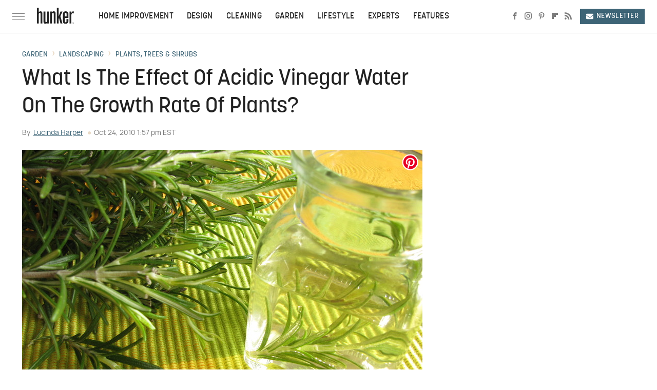

--- FILE ---
content_type: text/plain; charset=utf-8
request_url: https://ads.adthrive.com/http-api/cv2
body_size: 2921
content:
{"om":["0dth9n1r","0g8i9uvz","0iyi1awv","0sm4lr19","1","10011/13223d84226f9cf6c1bdf59f4c4d41dc","10011/b9c5ee98f275001f41279fe47aaee919","10310289136970_579599725","10310289136970_579600013","10310289136970_594352012","10ua7afe","11142692","11509227","1185:1610326628","1185:1610326728","11896988","11964869","12010080","12010084","12010088","12168663","12171164","12171239","124843_10","124844_23","17_24696335","17_24794125","1891/84805","1891/84806","1h7yhpl7","1ktgrre1","1szmtd70","2132:42375961","2132:42839771","2132:44764946","2179:587331496892929227","2249:564549740","2249:650628025","2249:650628496","2307:1h7yhpl7","2307:1ybd10t0","2307:66r1jy9h","2307:7xb3th35","2307:8orkh93v","2307:9ckgjh5j","2307:9krcxphu","2307:d8lb4cac","2307:dsugp5th","2307:e1an7fls","2307:f3tdw9f3","2307:g749lgab","2307:hfqgqvcv","2307:plth4l1a","2307:rnvjtx7r","2307:u30fsj32","2307:u4atmpu4","2307:uqph5v76","2307:wdpqcqr6","2307:wv55y51v","2307:y96tvrmt","2307:z2zvrgyz","23618421","23t9uf9c","2409_15064_70_83444054","2409_15064_70_83464477","2409_25495_176_CR52092921","2409_25495_176_CR52092923","2409_25495_176_CR52153848","2409_25495_176_CR52153849","2409_25495_176_CR52178316","2409_25495_176_CR52186411","24694792","24694815","24732876","248492122","24xairda","25_ztlksnbe","2662_200562_8166422","2676:86411014","2676:86434208","2676:86434477","2676:86689262","2676:86698030","2676:86698347","2676:86739499","2676:86739504","2676:86739704","2676:86928018","2676:86928021","2760:176_CR52153848","2760:176_CR52186412","28925636","29402249","2974:8168479","2974:8168483","308_125204_13","31810016","32j56hnc","33118520","33605623","33637455","3658_104709_9ckgjh5j","3658_104709_d8lb4cac","3658_131357_9i2ttdsc","3658_15078_87gc0tji","3658_15078_cuudl2xr","3658_15078_h7fq12y2","3658_15106_u4atmpu4","3658_18008_uqph5v76","3658_203382_6egun54t","3658_203382_y96tvrmt","3658_203382_z2zvrgyz","381513943572","38495746","39350186","39364734","39369099","3v2n6fcp","409_216326","409_216416","409_220344","409_225983","409_225988","409_225990","409_225993","409_226331","409_226332","409_227223","409_227227","409_228358","409_228367","43919976","44023623","44629254","44_ZIWOKILJN5EW3OXMUHGYBV_320x50_1","45999649","47192068","48586808","48594493","48fd62af-ab96-456c-8581-51a9fc68bbd1","48u8qn4k","5126500501","52366877","533597863","53v6aquw","54779847","54779856","5504:203940","5510:cymho2zs","5510:deyq2yw3","5510:u4atmpu4","55596085","55763524","557_409_220354","557_409_220363","557_409_223589","557_409_226311","557_409_228064","557_409_228101","557_409_228105","558_93_sqmqxvaf","558_93_u4atmpu4","56341213","564549740","600618969","60157596","60638194","61161756","61210719","61231626","61900406","619089559","61916211","61916223","61916225","61916229","61926845","61932920","61932925","6226527055","627290883","627309156","627309159","628086965","628223277","628444349","628444433","628456310","628456379","628456382","628622166","628622172","628622178","628683371","628687043","628687157","6329018","6547_67916_FMpL4U80bLtRH2F0jJb3","6547_67916_LO5KtCwzzCjRqDCkEwYz","6547_67916_OmWdOhmSMhRnNgYtCpYA","6547_67916_Ww6wCQA009KSD9VlIx9c","6547_67916_YLB23n3exeFbrFbaBRDR","680597458938","682642981","690_99485_1610326728","6ejtrnf9","6q6gnywp","6tj9m7jw","6wclm3on","700109389","700109399","702397981","702423494","704889081","705115233","705115332","705115442","705115523","705116521","705127202","76mreekc","79096182","7969_149355_45999649","7qkajqck","7sf7w6kh","7xb3th35","8126244","8152859","8152878","8152879","8160967","8168539","85987470","86434184","86434328","86434333","86434384","86434671","86925937","86991452","8831024240_564549740","9057/0328842c8f1d017570ede5c97267f40d","9057/0da634e56b4dee1eb149a27fcef83898","9057/1ed2e1a3f7522e9d5b4d247b57ab0c7c","9057/211d1f0fa71d1a58cabee51f2180e38f","9057/231dc6cdaab2d0112d8c69cdcbfdf9e9","9d5f8vic","9i2ttdsc","9zqtrtrf","a3ts2hcp","a7wye4jw","ad6783io","axw5pt53","b39rnvp2","b90cwbcd","bc5edztw","bpecuyjx","c1hsjx06","c25t9p0u","cr-2azmi2ttu9vd","cr-2azmi2ttuatj","cr-2azmi2ttubwe","cr-2azmi2ttubxe","cr-9swoeet4u9vd","cymho2zs","dsugp5th","dt8ncuzh","dxfpbb3p","f5jxtba9","fleb9ndb","fqsh3oko","g749lgab","gjwam5dw","h4ri05oz","h7fq12y2","hffavbt7","hfqgqvcv","i90isgt0","icajkkn0","ixnblmho","k0csqwfi","kbu6vdml","kffk9cs8","kx5rgl0a","l4p5cwls","lc1wx7d6","lqdvaorh","lxlnailk","mg96m6xw","mz6snrrk","n8w0plts","o2s05iig","of8dd9pr","ooo6jtia","pl298th4l1a","plth4l1a","quk7w53j","quuhpp2i","r6vl3f1t","riaslz7g","s4s41bit","ssnofwh5","t79r9pdb","u30fsj32","u3i8n6ef","u4atmpu4","u8px4ucu","uqph5v76","v8v6h2i5","vdcb5d4i","vdpy7l2e","w31aqin2","wih2rdv3","wvuhrb6o","x8ej2sbt","xgjdt26g","xncaqh7c","y141rtv6","zep75yl2","zjp4enby","7979132","7979135"],"pmp":[],"adomains":["123notices.com","1md.org","about.bugmd.com","acelauncher.com","adameve.com","akusoli.com","allyspin.com","askanexpertonline.com","atomapplications.com","bassbet.com","betsson.gr","biz-zone.co","bizreach.jp","braverx.com","bubbleroom.se","bugmd.com","buydrcleanspray.com","byrna.com","capitaloneshopping.com","clarifion.com","combatironapparel.com","controlcase.com","convertwithwave.com","cotosen.com","countingmypennies.com","cratedb.com","croisieurope.be","cs.money","dallasnews.com","definition.org","derila-ergo.com","dhgate.com","dhs.gov","displate.com","easyprint.app","easyrecipefinder.co","fabpop.net","familynow.club","fla-keys.com","folkaly.com","g123.jp","gameswaka.com","getbugmd.com","getconsumerchoice.com","getcubbie.com","gowavebrowser.co","gowdr.com","gransino.com","grosvenorcasinos.com","guard.io","hero-wars.com","holts.com","instantbuzz.net","itsmanual.com","jackpotcitycasino.com","justanswer.com","justanswer.es","la-date.com","lightinthebox.com","liverrenew.com","local.com","lovehoney.com","lulutox.com","lymphsystemsupport.com","manualsdirectory.org","meccabingo.com","medimops.de","mensdrivingforce.com","millioner.com","miniretornaveis.com","mobiplus.me","myiq.com","national-lottery.co.uk","naturalhealthreports.net","nbliver360.com","nikke-global.com","nordicspirit.co.uk","nuubu.com","onlinemanualspdf.co","original-play.com","outliermodel.com","paperela.com","paradisestays.site","parasiterelief.com","peta.org","photoshelter.com","plannedparenthood.org","playvod-za.com","printeasilyapp.com","printwithwave.com","profitor.com","quicklearnx.com","quickrecipehub.com","rakuten-sec.co.jp","rangeusa.com","refinancegold.com","robocat.com","royalcaribbean.com","saba.com.mx","shift.com","simple.life","spinbara.com","systeme.io","taboola.com","tackenberg.de","temu.com","tenfactorialrocks.com","theoceanac.com","topaipick.com","totaladblock.com","usconcealedcarry.com","vagisil.com","vegashero.com","vegogarden.com","veryfast.io","viewmanuals.com","viewrecipe.net","votervoice.net","vuse.com","wavebrowser.co","wavebrowserpro.com","weareplannedparenthood.org","xiaflex.com","yourchamilia.com"]}